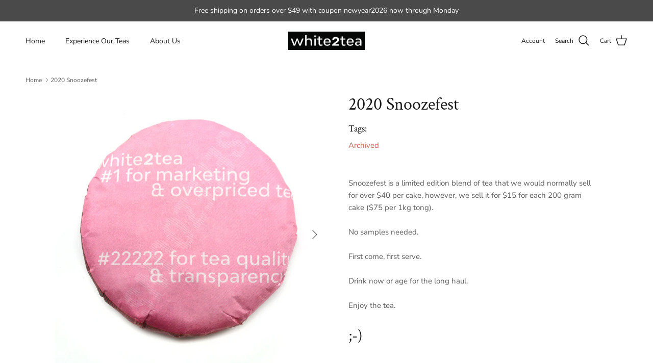

--- FILE ---
content_type: application/x-javascript
request_url: https://app.sealsubscriptions.com/shopify/public/status/shop/white2tea.myshopify.com.js?1768844114
body_size: -266
content:
var sealsubscriptions_settings_updated='1768739543';